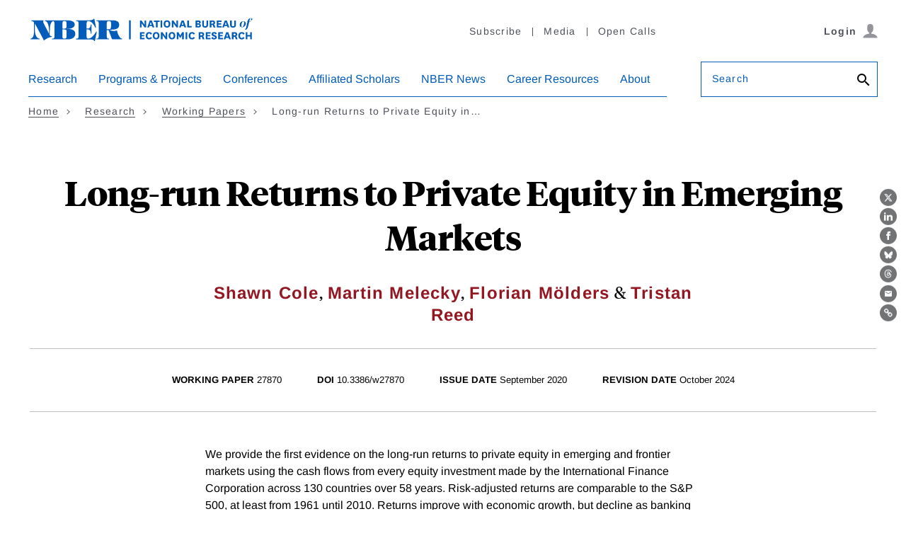

--- FILE ---
content_type: text/html; charset=UTF-8
request_url: https://www.nber.org/api/v1/auth/120081
body_size: -1070
content:
<div class="gate-band">
  <div class="gate-band__inner">
        <div class="gate-band__links">
                    <a href="https://www.nber.org/system/files/working_papers/w27870/w27870.pdf" class="btn btn--primary btn--black" aria-label="Download the PDF for Long-run Returns to Private Equity in Emerging Markets">Download a PDF</a>
          </div>
          <a href="/subscribe">Information on access</a>
      </div>
</div>
